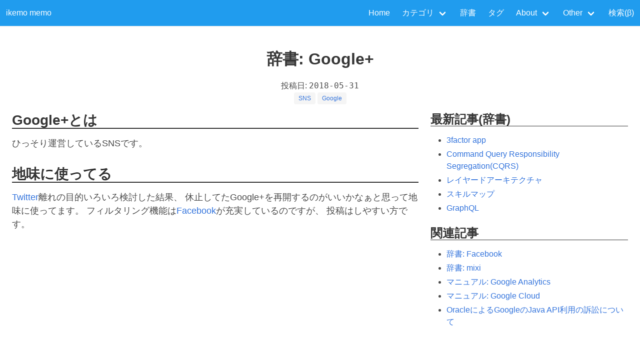

--- FILE ---
content_type: text/html; charset=utf-8
request_url: https://www.ikemo3.com/dic/google-plus/
body_size: 2667
content:
<!DOCTYPE html>
<html lang="ja" itemscope="itemscope" itemtype="http://schema.org/BlogPosting">
  <!-- _default/baseof.html start -->
  <head>
    <meta charset="utf-8">
    <meta http-equiv="X-UA-Compatible" content="IE=edge"/>
    <meta name="viewport" content="width=device-width, initial-scale=1, shrink-to-fit=no">
    <title>
  辞書: 
Google&#43; | ikemo memo</title>
    <link rel="stylesheet" href="/sass/custom.ade4bd5f7e03dcfa51473903c0c3d1edb3ce4eb3fbbb4eac63a5865daea4b7b8.css" />

    <!-- partials/custom-head.html start -->
    <!-- partials/custom-head.html end -->

    <!-- _internal/google_analytics.html start -->
<script async src="https://www.googletagmanager.com/gtag/js?id=G-LKZZXHZE2K"></script>
<script>
var doNotTrack = false;
if (!doNotTrack) {
	window.dataLayer = window.dataLayer || [];
	function gtag(){dataLayer.push(arguments);}
	gtag('js', new Date());
	gtag('config', 'G-LKZZXHZE2K', { 'anonymize_ip': false });
}
</script>

    <!-- _internal/google_analytics.html end -->

    <!-- _internal/schema.html start --><meta itemprop="name" content="Google&#43;">
<meta itemprop="description" content="Google&#43;とは ひっそり運営しているSNSです。 地味に使ってる Twitter離れの目的いろいろ検討した結果、 休止してたGoogle&#43;を再開"><meta itemprop="datePublished" content="2018-05-31T00:00:00+00:00" />
<meta itemprop="dateModified" content="2018-05-31T00:00:00+00:00" />
<meta itemprop="wordCount" content="133">
<meta itemprop="keywords" content="sns,google," />
    <!-- _internal/schema.html end -->

    <!-- _internal/opengraph.html start -->
    <meta property="og:title" content="Google&#43;" />
<meta property="og:description" content="Google&#43;とは ひっそり運営しているSNSです。 地味に使ってる Twitter離れの目的いろいろ検討した結果、 休止してたGoogle&#43;を再開" />
<meta property="og:type" content="article" />
<meta property="og:url" content="https://www.ikemo3.com/dic/google-plus/" /><meta property="article:section" content="dic" />
<meta property="article:published_time" content="2018-05-31T00:00:00+00:00" />
<meta property="article:modified_time" content="2018-05-31T00:00:00+00:00" />


    <!-- _internal/opengraph.html end -->

    <meta name="generator" content="Hugo 0.98.0" />
  </head>
  <body>
    <!-- partials/menu.html start -->
    <nav class="navbar has-shadow is-info">
      <div class="navbar-brand">
        <a class="navbar-item" href="/">ikemo memo</a>
        <a class="navbar-burger" data-target="navMenu" aria-label="menu" aria-expanded="false">
          <span aria-hidden="true"></span>
          <span aria-hidden="true"></span>
          <span aria-hidden="true"></span>
        </a>
      </div>
      <div class="navbar-menu" id="navMenu">
        <div class="navbar-end">
          <a class="navbar-item" href="/">Home</a>
          <div class="navbar-item has-dropdown is-hoverable">
            <a class="navbar-link">カテゴリ</a>

            <div class="navbar-dropdown is-right">
              <a class="navbar-item" href="/log/">ログ</a>
              <a class="navbar-item" href="/theme/">テーマ</a>
              <a class="navbar-item" href="/manual/">マニュアル</a>
              <a class="navbar-item" href="/inverted/">逆引きマニュアル</a>
            </div>
          </div>
          <a class="navbar-item" href="/dic/">辞書</a>
          <a class="navbar-item" href="/tags/">タグ</a>
          <div class="navbar-item has-dropdown is-hoverable">
            <a class="navbar-link">About</a>

            <div class="navbar-dropdown is-right">
              <a class="navbar-item" href="/profile/">Profile</a>
              <a class="navbar-item" href="/about/">運営ポリシー</a>
              <a class="navbar-item" href="/site-structure/">サイトの構成</a>
              <a class="navbar-item" href="/privacy/">プライバシーポリシー</a>
            </div>
          </div>
          <div class="navbar-item has-dropdown is-hoverable">
            <a class="navbar-link">Other</a>

            <div class="navbar-dropdown is-right">
              <a class="navbar-item" href="https://nextstep.shogizuki.com/">From NeXT To Mac</a>
              <a class="navbar-item" href="https://scrapbox.io/ikemo/">ikemo&#39;s Scrapbox(Public)</a>
              <a class="navbar-item" href="https://gsb.ikemo3.com/">ゴシップサイトブロッカー</a>
              <a class="navbar-item" href="https://profile.ikemo3.com/">Profile(New)</a>
            </div>
          </div>
          <a class="navbar-item" href="/search/">検索(β)</a>
        </div>
      </div>
    </nav>
    <!-- partials/menu.html end -->

    <!-- partials/extension/head.html start -->
    <!-- partials/extension/head.html end -->

    <main>
    
    <!-- _default/single.html start -->
    <header class="has-text-centered">
      <h1 class="title">
  辞書: 
Google&#43;</h1>

      <div>
        <!-- partials/date.html start -->
              投稿日: <time datetime="2018-05-31">2018-05-31</time>
        <!-- partials/date.html end -->
      </div>

      <!-- partials/tags.html start -->
      <div class="tag">
          

<a href="/tags/sns/">

    

    SNS</a>
      </div>
      <div class="tag">
          

<a href="/tags/google/">

    

    Google</a>
      </div>
      <!-- partials/tags.html end -->
    </header>

    
    <section class="section">
      <div class="columns">
        <div class="column is-8-desktop is-8-tablet">

          <div id="content" class="content">
            <!-- partials/extension/single.content.before.html start -->
            <!-- partials/extension/single.content.before.html end -->

            <!-- .Content start -->
            <h2 id="googleとは">Google+とは</h2>
<p>ひっそり運営しているSNSです。</p>
<h2 id="地味に使ってる">地味に使ってる</h2>
<p><a href="/dic/twitter/">Twitter</a>離れの目的いろいろ検討した結果、
休止してたGoogle+を再開するのがいいかなぁと思って地味に使ってます。
フィルタリング機能は<a href="/dic/facebook/">Facebook</a>が充実しているのですが、
投稿はしやすい方です。</p>

            <!-- .Content end -->

            <!-- partials/extension/single.content.after.html start --><!-- partials/official.html start -->
<!-- partials/official.html end -->

<!-- partials/external-site.html start -->












<!-- partials/external-site.html end -->

<!-- partials/related-item.html start -->




<!-- partials/related-item.html end -->

<!-- partials/manual.html start -->
<!-- partials/manual.html end -->

<!-- partials/inverted.html start -->

<!-- partials/inverted.html end -->

            <!-- partials/extension/single.content.after.html end -->
          </div>
        </div>
        <div class="column">
<nav class="content">
  <h3 data-toc-ignore="true">最新記事(辞書)
  </h3>
  <ul class="is-size-6">
    <li>
      <a href="/dic/3factor-app/">3factor app
      </a>
    </li>
    <li>
      <a href="/dic/cqrs/">Command Query Responsibility Segregation(CQRS)
      </a>
    </li>
    <li>
      <a href="/dic/layered-architecture/">レイヤードアーキテクチャ
      </a>
    </li>
    <li>
      <a href="/dic/skill-map/">スキルマップ
      </a>
    </li>
    <li>
      <a href="/dic/graphql/">GraphQL
      </a>
    </li>
  </ul>
</nav>

<nav class="content">
  <h3 data-toc-ignore="true">関連記事</h3>
  <ul class="is-size-6">
    <li>
      <a href="/dic/facebook/">
  辞書: 
Facebook
      </a>
    </li>
    <li>
      <a href="/dic/mixi/">
  辞書: 
mixi
      </a>
    </li>
    <li>
      <a href="/manual/google-analytics/">
  マニュアル: 
Google Analytics
      </a>
    </li>
    <li>
      <a href="/manual/google-cloud/">
  マニュアル: 
Google Cloud
      </a>
    </li>
    <li>
      <a href="/theme/google-vs-oracle/">OracleによるGoogleのJava API利用の訴訟について
      </a>
    </li>
  </ul>
</nav>


          <!-- partials/extension/single.right.after.html start -->
          <!-- partials/extension/single.right.after.html end -->
        </div>
      </div>
    </section>
    <!-- _default/single.html end -->

    </main><script src="/js/bulma.d5348cf1aed065e0fb66acbe5e1ba468109b86f2d7405f75e5c76124d5b7b181.js"></script>
    <!-- partials/extension/foot.html start -->
    <!-- partials/extension/foot.html end -->
  <script defer src="https://static.cloudflareinsights.com/beacon.min.js/vcd15cbe7772f49c399c6a5babf22c1241717689176015" integrity="sha512-ZpsOmlRQV6y907TI0dKBHq9Md29nnaEIPlkf84rnaERnq6zvWvPUqr2ft8M1aS28oN72PdrCzSjY4U6VaAw1EQ==" data-cf-beacon='{"version":"2024.11.0","token":"6b6e48b8b5af40489b38f35845f9a855","r":1,"server_timing":{"name":{"cfCacheStatus":true,"cfEdge":true,"cfExtPri":true,"cfL4":true,"cfOrigin":true,"cfSpeedBrain":true},"location_startswith":null}}' crossorigin="anonymous"></script>
</body>
  <!-- _default/baseof.html end -->
</html>
